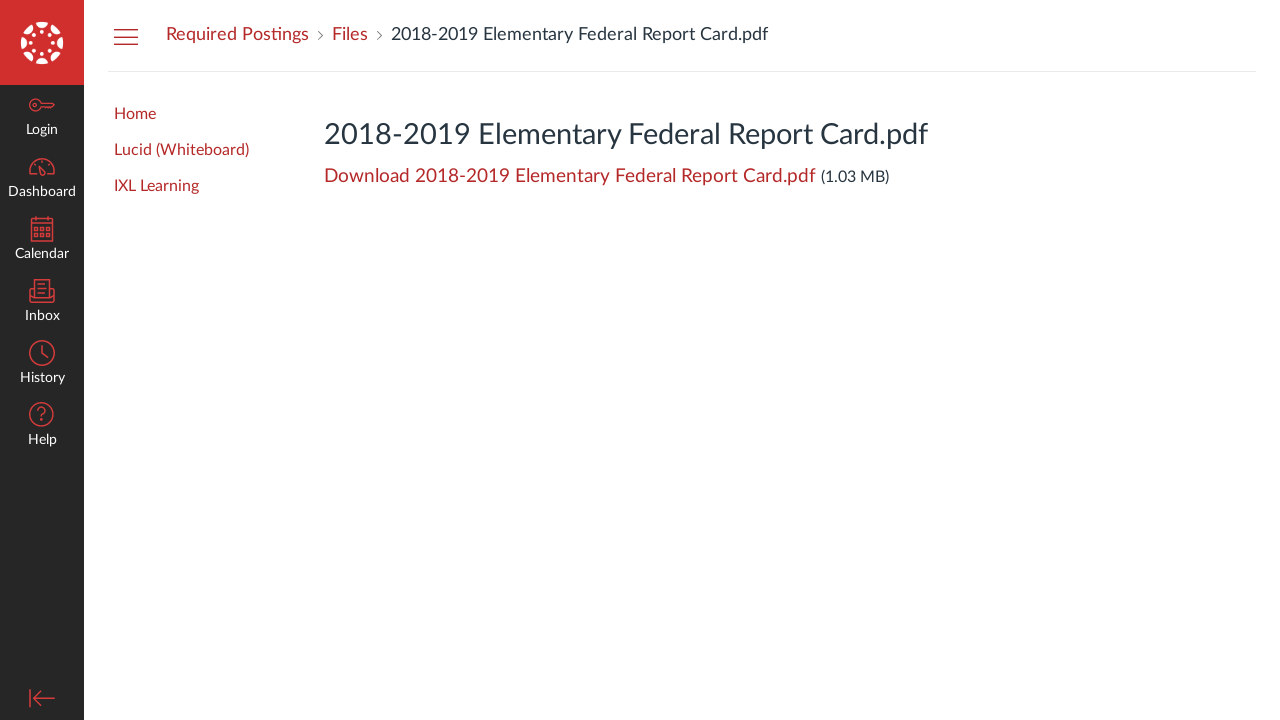

--- FILE ---
content_type: text/css; charset=utf-8
request_url: https://du11hjcvx0uqb.cloudfront.net/dist/brandable_css/0aed158b65b4b7ad3e858af5502e3687/variables-6ceabaf6137deaa1b310c07895491bdd.css
body_size: 785
content:
:root {
        --ic-brand-primary-darkened-5: #C72C2C;
--ic-brand-primary-darkened-10: #BD2A2A;
--ic-brand-primary-darkened-15: #B22828;
--ic-brand-primary-lightened-5: #D33838;
--ic-brand-primary-lightened-10: #D54242;
--ic-brand-primary-lightened-15: #D74D4D;
--ic-brand-button--primary-bgd-darkened-5: #C72C2C;
--ic-brand-button--primary-bgd-darkened-15: #B22828;
--ic-brand-button--secondary-bgd-darkened-5: #26333D;
--ic-brand-button--secondary-bgd-darkened-15: #222E37;
--ic-brand-font-color-dark-lightened-15: #47535C;
--ic-brand-font-color-dark-lightened-28: #636D75;
--ic-link-color-darkened-10: #A32424;
--ic-link-color-lightened-10: #BC3D3D;
--ic-brand-primary: #d12e2e;
--ic-brand-font-color-dark: #273540;
--ic-link-color: #b52828;
--ic-brand-button--primary-bgd: var(--ic-brand-primary);
--ic-brand-button--primary-text: #ffffff;
--ic-brand-button--secondary-bgd: #273540;
--ic-brand-button--secondary-text: #ffffff;
--ic-brand-global-nav-bgd: #262626;
--ic-brand-global-nav-ic-icon-svg-fill: #d43c3c;
--ic-brand-global-nav-ic-icon-svg-fill--active: var(--ic-brand-primary);
--ic-brand-global-nav-menu-item__text-color: #ffffff;
--ic-brand-global-nav-menu-item__text-color--active: #d12e2e;
--ic-brand-global-nav-avatar-border: #ffffff;
--ic-brand-global-nav-menu-item__badge-bgd: #128812;
--ic-brand-global-nav-menu-item__badge-bgd--active: var(--ic-brand-primary);
--ic-brand-global-nav-menu-item__badge-text: #000000;
--ic-brand-global-nav-menu-item__badge-text--active: #ffffff;
--ic-brand-global-nav-logo-bgd: #d12e2e;
--ic-brand-header-image: url('https://du11hjcvx0uqb.cloudfront.net/dist/images/canvas_logomark_only@2x-e197434829.png');
--ic-brand-mobile-global-nav-logo: url('https://du11hjcvx0uqb.cloudfront.net/dist/images/mobile-global-nav-logo-aff8453309.svg');
--ic-brand-watermark: ;
--ic-brand-watermark-opacity: 1;
--ic-brand-favicon: url('https://du11hjcvx0uqb.cloudfront.net/dist/images/favicon-e10d657a73.ico');
--ic-brand-apple-touch-icon: url('https://du11hjcvx0uqb.cloudfront.net/dist/images/apple-touch-icon-585e5d997d.png');
--ic-brand-msapplication-tile-color: var(--ic-brand-primary);
--ic-brand-msapplication-tile-square: url('https://du11hjcvx0uqb.cloudfront.net/dist/images/windows-tile-eda8889e7b.png');
--ic-brand-msapplication-tile-wide: url('https://du11hjcvx0uqb.cloudfront.net/dist/images/windows-tile-wide-44d3cc1060.png');
--ic-brand-right-sidebar-logo: ;
--ic-brand-Login-body-bgd-color: #c0c0c0;
--ic-brand-Login-body-bgd-image: url('https://instructure-uploads.s3.amazonaws.com/account_42600000000000001/attachments/16329/tech_page_background.jpg?AWSAccessKeyId=AKIAJFNFXH2V2O7RPCAA&Expires=1933743254&Signature=NB59rH8HCt11GqkCmeglvbl4rbs%3D&response-cache-control=Cache-Control%3Amax-age%3D473364000%2C%20public&response-expires=473364000');
--ic-brand-Login-body-bgd-shadow-color: #273540;
--ic-brand-Login-logo: url('https://instructure-uploads.s3.amazonaws.com/account_42600000000000001/attachments/16338/fade1.png?AWSAccessKeyId=AKIAJFNFXH2V2O7RPCAA&Expires=1933743932&Signature=pHKjhVKnZtGOgn6EjiP0ZY%2FKUEA%3D&response-cache-control=Cache-Control%3Amax-age%3D473364000%2C%20public&response-expires=473364000');
--ic-brand-Login-Content-bgd-color: #262626;
--ic-brand-Login-Content-border-color: #262626;
--ic-brand-Login-Content-inner-bgd: none;
--ic-brand-Login-Content-inner-border: #9b0000;
--ic-brand-Login-Content-inner-body-bgd: none;
--ic-brand-Login-Content-inner-body-border: none;
--ic-brand-Login-Content-label-text-color: #ffffff;
--ic-brand-Login-Content-password-text-color: #dddddd;
--ic-brand-Login-footer-link-color: #dddddd;
--ic-brand-Login-footer-link-color-hover: #cccccc;
--ic-brand-Login-instructure-logo: #cccccc;
      }

--- FILE ---
content_type: text/javascript
request_url: https://du11hjcvx0uqb.cloudfront.net/dist/brandable_css/0aed158b65b4b7ad3e858af5502e3687/variables-6ceabaf6137deaa1b310c07895491bdd.js
body_size: 785
content:
CANVAS_ACTIVE_BRAND_VARIABLES = {"ic-brand-primary-darkened-5":"#C72C2C","ic-brand-primary-darkened-10":"#BD2A2A","ic-brand-primary-darkened-15":"#B22828","ic-brand-primary-lightened-5":"#D33838","ic-brand-primary-lightened-10":"#D54242","ic-brand-primary-lightened-15":"#D74D4D","ic-brand-button--primary-bgd-darkened-5":"#C72C2C","ic-brand-button--primary-bgd-darkened-15":"#B22828","ic-brand-button--secondary-bgd-darkened-5":"#26333D","ic-brand-button--secondary-bgd-darkened-15":"#222E37","ic-brand-font-color-dark-lightened-15":"#47535C","ic-brand-font-color-dark-lightened-28":"#636D75","ic-link-color-darkened-10":"#A32424","ic-link-color-lightened-10":"#BC3D3D","ic-brand-primary":"#d12e2e","ic-brand-font-color-dark":"#273540","ic-link-color":"#b52828","ic-brand-button--primary-bgd":"#d12e2e","ic-brand-button--primary-text":"#ffffff","ic-brand-button--secondary-bgd":"#273540","ic-brand-button--secondary-text":"#ffffff","ic-brand-global-nav-bgd":"#262626","ic-brand-global-nav-ic-icon-svg-fill":"#d43c3c","ic-brand-global-nav-ic-icon-svg-fill--active":"#d12e2e","ic-brand-global-nav-menu-item__text-color":"#ffffff","ic-brand-global-nav-menu-item__text-color--active":"#d12e2e","ic-brand-global-nav-avatar-border":"#ffffff","ic-brand-global-nav-menu-item__badge-bgd":"#128812","ic-brand-global-nav-menu-item__badge-bgd--active":"#d12e2e","ic-brand-global-nav-menu-item__badge-text":"#000000","ic-brand-global-nav-menu-item__badge-text--active":"#ffffff","ic-brand-global-nav-logo-bgd":"#d12e2e","ic-brand-header-image":"https://du11hjcvx0uqb.cloudfront.net/dist/images/canvas_logomark_only@2x-e197434829.png","ic-brand-mobile-global-nav-logo":"https://du11hjcvx0uqb.cloudfront.net/dist/images/mobile-global-nav-logo-aff8453309.svg","ic-brand-watermark":"","ic-brand-watermark-opacity":"1","ic-brand-favicon":"https://du11hjcvx0uqb.cloudfront.net/dist/images/favicon-e10d657a73.ico","ic-brand-apple-touch-icon":"https://du11hjcvx0uqb.cloudfront.net/dist/images/apple-touch-icon-585e5d997d.png","ic-brand-msapplication-tile-color":"#d12e2e","ic-brand-msapplication-tile-square":"https://du11hjcvx0uqb.cloudfront.net/dist/images/windows-tile-eda8889e7b.png","ic-brand-msapplication-tile-wide":"https://du11hjcvx0uqb.cloudfront.net/dist/images/windows-tile-wide-44d3cc1060.png","ic-brand-right-sidebar-logo":"","ic-brand-Login-body-bgd-color":"#c0c0c0","ic-brand-Login-body-bgd-image":"https://instructure-uploads.s3.amazonaws.com/account_42600000000000001/attachments/16329/tech_page_background.jpg?AWSAccessKeyId=AKIAJFNFXH2V2O7RPCAA\u0026Expires=1933743254\u0026Signature=NB59rH8HCt11GqkCmeglvbl4rbs%3D\u0026response-cache-control=Cache-Control%3Amax-age%3D473364000%2C%20public\u0026response-expires=473364000","ic-brand-Login-body-bgd-shadow-color":"#273540","ic-brand-Login-logo":"https://instructure-uploads.s3.amazonaws.com/account_42600000000000001/attachments/16338/fade1.png?AWSAccessKeyId=AKIAJFNFXH2V2O7RPCAA\u0026Expires=1933743932\u0026Signature=pHKjhVKnZtGOgn6EjiP0ZY%2FKUEA%3D\u0026response-cache-control=Cache-Control%3Amax-age%3D473364000%2C%20public\u0026response-expires=473364000","ic-brand-Login-Content-bgd-color":"#262626","ic-brand-Login-Content-border-color":"#262626","ic-brand-Login-Content-inner-bgd":"none","ic-brand-Login-Content-inner-border":"#9b0000","ic-brand-Login-Content-inner-body-bgd":"none","ic-brand-Login-Content-inner-body-border":"none","ic-brand-Login-Content-label-text-color":"#ffffff","ic-brand-Login-Content-password-text-color":"#dddddd","ic-brand-Login-footer-link-color":"#dddddd","ic-brand-Login-footer-link-color-hover":"#cccccc","ic-brand-Login-instructure-logo":"#cccccc"};